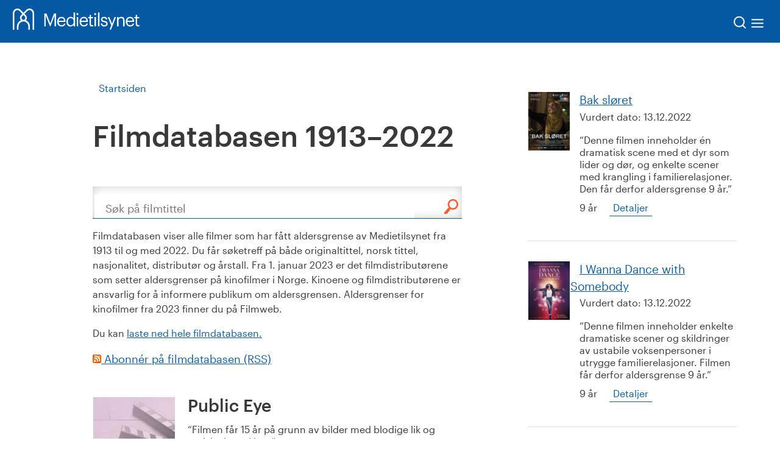

--- FILE ---
content_type: image/svg+xml
request_url: https://www.medietilsynet.no/UI/youtube.svg
body_size: 115
content:
<?xml version="1.0" ?><svg id="Layer_1" style="enable-background:new 0 0 1000 1000;" version="1.1" viewBox="0 0 1000 1000" xml:space="preserve" xmlns="http://www.w3.org/2000/svg" xmlns:xlink="http://www.w3.org/1999/xlink"><style type="text/css">
	.st0{fill:#FF0000;}
	.st1{fill:#FFFFFF;}
</style><title/><g><path class="st0" d="M500,1000L500,1000C223.9,1000,0,776.1,0,500v0C0,223.9,223.9,0,500,0h0c276.1,0,500,223.9,500,500v0   C1000,776.1,776.1,1000,500,1000z"/><path class="st1" d="M818.2,339.1c-7.6-28.8-30.1-51.4-58.7-59.1c-51.8-14-259.4-14-259.4-14s-207.7,0-259.4,14   c-28.6,7.7-51.1,30.3-58.7,59.1C168,391.2,168,500,168,500s0,108.8,13.9,160.9c7.6,28.8,30.1,51.4,58.7,59.1   c51.8,14,259.4,14,259.4,14s207.7,0,259.4-14c28.6-7.7,51.1-30.3,58.7-59.1C832,608.8,832,500,832,500S832,391.2,818.2,339.1z    M432.1,598.7V401.3L605.6,500L432.1,598.7z"/></g></svg>